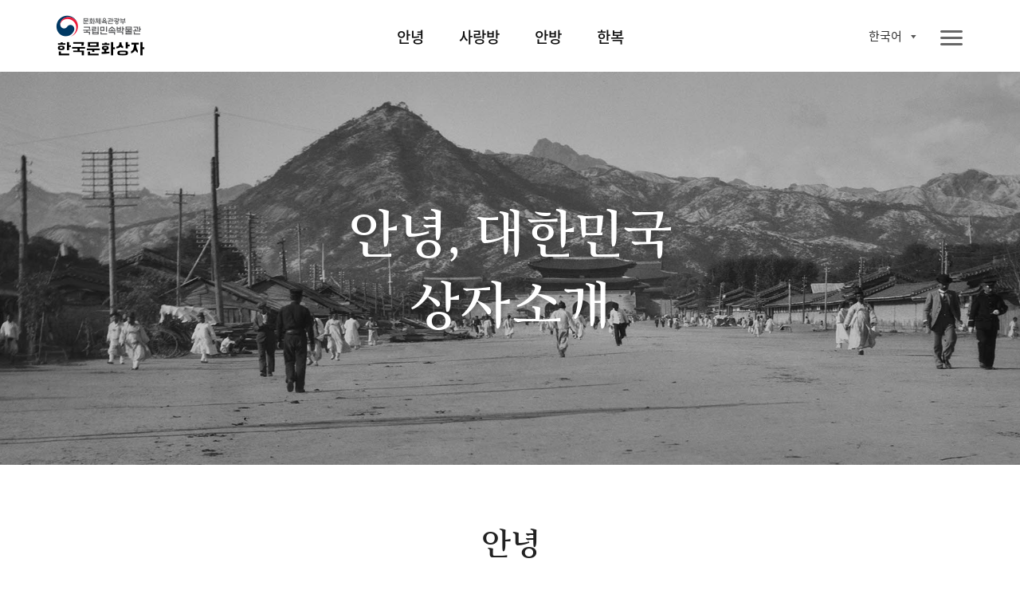

--- FILE ---
content_type: text/html;charset=UTF-8
request_url: https://www.nfm.go.kr/k-box/ui/annyeong/introduce.do;jsessionid=20D5FA83E0D694B0D5213BC32A6ACC30
body_size: 33141
content:
















<!doctype html>
<html

    lang="ko"
    
    
    
    
    
    
    
    
    
    
    
    
    
    
    
    
    

>
<head>
    <meta charset="UTF-8">
    <meta http-equiv="X-UA-Compatible" content="IE=edge">
    <meta name="description" content="국립민속박물관 한국문화상자">
    <meta name="viewport" content="width=device-width, initial-scale=1.0, minimum-scale=1.0, maximum-scale=1.0, user-scalable=no">
    <meta http-equiv="Expires" content="-1">
    <meta http-equiv="Pragma" content="no-cache">
    <meta http-equiv="Cache-Control" content="No-Cache">
    
	
<script src="/k-box/js/kbox/plugin/jquery/jquery-3.4.1.min.js;jsessionid=F14F2568C0D079E7185D5E3F900BBB8A"></script>
<script src="/k-box/js/kbox/plugin/jquery/jquery-migrate-3.1.0.min.js;jsessionid=F14F2568C0D079E7185D5E3F900BBB8A"></script>
<script src="/k-box/js/kbox/plugin/jquery.easing-master/jquery.easing.js;jsessionid=F14F2568C0D079E7185D5E3F900BBB8A"></script>
<!-- 크로스브라우징 -->
<!--[if lt IE 9]>
<script src="/k-box/js/kbox/plugin/html5shiv.min.js;jsessionid=F14F2568C0D079E7185D5E3F900BBB8A"></script>
<![endif]-->

<script src="/k-box/js/kbox/library.sns.js;jsessionid=F14F2568C0D079E7185D5E3F900BBB8A"></script>
<script src="//developers.kakao.com/sdk/js/kakao.min.js"></script>
<script>
	document.oncontextmenu=function(){return false;} // 우클릭 메뉴 방지
	document.onselectstart=function(){return false;} // 드래그 방지
	document.ondragstart=function(){return false;} // 선택 방지

	$(function(){
		SNS.init({
			/* PAGE_ENCODING_URL: encodeURIComponent("https://www.nfm.go.kr/k-box/ui/annyeong/introduce.do;jsessionid=20D5FA83E0D694B0D5213BC32A6ACC30") */
			PAGE_ENCODING_URL: "https://www.nfm.go.kr/k-box/ui/annyeong/introduce.do;jsessionid=20D5FA83E0D694B0D5213BC32A6ACC30"
			, KAKAO_APP_KEY: "957b77d583fba5a73fe91ef9acd2c3b3"
			, FACEBOOK_APP_ID: "553547035444580"
		});
	})
</script>

	
<link rel="stylesheet" href="/k-box/js/kbox/plugin/slick/slick.css;jsessionid=F14F2568C0D079E7185D5E3F900BBB8A" />
	<link rel="icon" href="/k-box/favicon.ico;jsessionid=F14F2568C0D079E7185D5E3F900BBB8A" />
	<link rel="shortcut icon" href="/k-box/favicon.ico;jsessionid=F14F2568C0D079E7185D5E3F900BBB8A" />

	<meta property="og:url"           content="https://www.nfm.go.kr/k-box/ui/annyeong/introduce.do;jsessionid=20D5FA83E0D694B0D5213BC32A6ACC30" />
	<meta property="og:type"          content="website" />
	<meta property="og:title"         content="상자소개 | 국립민속박물관, 한국문화상자" />
	<meta property="og:description"   content="한국문화상자의 ‘안녕’상자는 한국문화를 소개하고 한국 고유문자 한글을 배우며 한국과 인사를 나눠보는 체험상자다. 안녕상자를 통해 한국과 인사를 나눠본다. 안녕, 대한민국!" />
	<meta property="og:image"         content="https://www.nfm.go.kr/k-box/images/kbox/sub/vis_p_01_01.jpg" />
	<link rel="stylesheet" href="/k-box/css/kbox/style.css;jsessionid=F14F2568C0D079E7185D5E3F900BBB8A" />
	<link rel="stylesheet" href="/k-box/css/kbox/locale/ko.css;jsessionid=F14F2568C0D079E7185D5E3F900BBB8A" />
    <title>상자소개 | 국립민속박물관, 한국문화상자</title>
</head>
<body class="ko annyeong">

	
    <!-- 스킵 네비 시작 -->
    <div class="skipNav_wrap">
        <a href="#skipContent" class="skipNav">본문 영역 바로가기</a>
    </div><!--// 스킵 네비 끝-->


    <div class="wrap">

		
        <!-- 헤더 시작 -->
        <header class="layout_header">
            <div class="header">
                <div class="header_inner">
                    <!-- 로고 -->
                    <h1 class="logo" id="logo">
                    <a href="/k-box/ui/index.do;jsessionid=F14F2568C0D079E7185D5E3F900BBB8A" class="logo_a">
                    	
                    		
		                    	<img src="/k-box/images/kbox/common/logo_k.png" alt="국립민속박물관, 한국문화상자" class="logo_img" title="국립민속박물관, 한국문화상자">
                    		
                    		
                    	
                    </a></h1>
					

                    <!-- 탑 메뉴 : GNB -->
                    <div class="gnb showParts"><!-- .showParts : 일반보기, .showAll : 전체보기 -->
                        <nav class="topmenu">
                            <div class="topmenu_inner">
                                <ul class="menu_main">
                                    <li class="">
                                        <a href="#" class="topmenu_a f_comm_gnb_main_01">안녕</a>
                                        <div class="menu_sub">
                                            <ul>
                                                <li><a href="/k-box/ui/annyeong/introduce.do;jsessionid=F14F2568C0D079E7185D5E3F900BBB8A" class="f_comm_gnb_sub_01" title="상자소개">상자소개</a></li>
                                                <li><a href="/k-box/ui/annyeong/taegeukgi.do;jsessionid=F14F2568C0D079E7185D5E3F900BBB8A" class="f_comm_gnb_sub_01" title="대한민국의 국기, 태극기">대한민국의 국기, 태극기</a></li>
                                                <li><a href="/k-box/ui/annyeong/hangeul.do;jsessionid=F14F2568C0D079E7185D5E3F900BBB8A" class="f_comm_gnb_sub_01" title="한국인의 글자, 한글">한국인의 글자, 한글</a></li>
                                                <li><a href="/k-box/ui/annyeong/history.do;jsessionid=F14F2568C0D079E7185D5E3F900BBB8A" class="f_comm_gnb_sub_01" title="대한민국 역사">대한민국 역사</a></li>
                                                <li><a href="/k-box/ui/annyeong/geography.do;jsessionid=F14F2568C0D079E7185D5E3F900BBB8A" class="f_comm_gnb_sub_01" title="대한민국 세계유산">대한민국 세계유산</a></li>
                                            </ul>
                                        </div>
                                    </li>
                                    <li class="">
                                        <a href="#" class="topmenu_a f_comm_gnb_main_01">사랑방</a>
                                        <div class="menu_sub">
                                            <ul>
                                                <li><a href="/k-box/ui/sarangbang/introduce.do;jsessionid=F14F2568C0D079E7185D5E3F900BBB8A" class="f_comm_gnb_sub_01" title="상자소개">상자소개</a></li>
                                                <li><a href="/k-box/ui/sarangbang/dignity.do;jsessionid=F14F2568C0D079E7185D5E3F900BBB8A" class="f_comm_gnb_sub_01" title="품위있는 남성의 공간, 사랑방">품위있는 남성의 공간, 사랑방</a></li>
                                                <li><a href="/k-box/ui/sarangbang/fourtreasures.do;jsessionid=F14F2568C0D079E7185D5E3F900BBB8A" class="f_comm_gnb_sub_01" title="문방사우와 서안">문방사우와 서안</a></li>
                                                <li><a href="/k-box/ui/sarangbang/success.do;jsessionid=F14F2568C0D079E7185D5E3F900BBB8A" class="f_comm_gnb_sub_01" title="출세">출세</a></li>
                                                <li><a href="/k-box/ui/sarangbang/scholar.do;jsessionid=F14F2568C0D079E7185D5E3F900BBB8A" class="f_comm_gnb_sub_01" title="선비의 덕목">선비의 덕목</a></li>
                                            </ul>
                                        </div>
                                    </li>
                                    <li class="">
                                        <a href="#" class="topmenu_a f_comm_gnb_main_01">안방</a>
                                        <div class="menu_sub">
                                            <ul>
                                                <li><a href="/k-box/ui/anbang/introduce.do;jsessionid=F14F2568C0D079E7185D5E3F900BBB8A" class="f_comm_gnb_sub_01" title="상자소개">상자소개</a></li>
                                                <li><a href="/k-box/ui/anbang/elegant.do;jsessionid=F14F2568C0D079E7185D5E3F900BBB8A" class="f_comm_gnb_sub_01" title="우아한 여성의 공간, 안방">우아한 여성의 공간, 안방</a></li>
                                                <li><a href="/k-box/ui/anbang/sewing.do;jsessionid=F14F2568C0D079E7185D5E3F900BBB8A" class="f_comm_gnb_sub_01" title="규중칠우">규중칠우</a></li>
                                                <li><a href="/k-box/ui/anbang/handicraft.do;jsessionid=F14F2568C0D079E7185D5E3F900BBB8A" class="f_comm_gnb_sub_01" title="바느질과 규방공예">바느질과 규방공예</a></li>
                                                <li><a href="/k-box/ui/anbang/lady.do;jsessionid=F14F2568C0D079E7185D5E3F900BBB8A" class="f_comm_gnb_sub_01" title="안주인의 덕목">안주인의 덕목</a></li>
                                            </ul>
                                        </div>
                                    </li>
                                    <li class="">
                                        <a href="#" class="topmenu_a f_comm_gnb_main_01">한복</a>
                                        <div class="menu_sub">
                                            <ul>
                                                <li><a href="/k-box/ui/hanbok/introduce.do;jsessionid=F14F2568C0D079E7185D5E3F900BBB8A" class="f_comm_gnb_sub_01" title="상자소개">상자소개</a></li>
                                                <li><a href="/k-box/ui/hanbok/beautiful.do;jsessionid=F14F2568C0D079E7185D5E3F900BBB8A" class="f_comm_gnb_sub_01" title="고운 옷, 한복">고운 옷, 한복</a></li>
                                                <li><a href="/k-box/ui/hanbok/female.do;jsessionid=F14F2568C0D079E7185D5E3F900BBB8A" class="f_comm_gnb_sub_01" title="여자 한복">여자 한복</a></li>
                                                <li><a href="/k-box/ui/hanbok/male.do;jsessionid=F14F2568C0D079E7185D5E3F900BBB8A" class="f_comm_gnb_sub_01" title="남자 한복">남자 한복</a></li>
                                                <li><a href="/k-box/ui/hanbok/child.do;jsessionid=F14F2568C0D079E7185D5E3F900BBB8A" class="f_comm_gnb_sub_01" title="어린이 한복">어린이 한복</a></li>
                                                <li><a href="/k-box/ui/hanbok/wedding.do;jsessionid=F14F2568C0D079E7185D5E3F900BBB8A" class="f_comm_gnb_sub_01" title="혼례복">혼례복</a></li>
                                            </ul>
                                        </div>
                                    </li>
                                </ul>
                                <a href="javascript:void(0);" class="ico_link i_topmenu"><span class="ico_img"></span><span class="ico_txt">전체메뉴</span></a>
                            </div>
                        </nav>
						
                        <!-- 링크 -->
                        <div class="util">
                            <ul class="link_util">
                                <li class="">
                                    <a href="javascript:void(0);" class="ico_link i_share btn_show_share" title="공유하기"><span class="ico_img"></span><span class="ico_txt">공유하기</span></a>
                                    <!-- 공유하기 팝업 -->
                                    <div class="dim-layer">
                                        <div class="dimBg"></div>
                                        <div id="popShare" class="pop-layer share-layer">
                                            <div class="pop-container">
                                                <div class="pop-header">
                                                    <h3 class="pop-title f_pop_tit_h3_02">Share</h3>
                                                </div>
                                                <div class="pop-conts">
                                                	
                                                    <!--content //-->
                                                    <ul class="share_list">
                                                        <li class="share_facebook">
                                                            <a href="#none" onClick="SNS.facebook();" title="페이스북 보내기"><span class="share_icon"></span><strong class="share_txt">페이스북</strong></a>
                                                        </li>
                                                        <li class="share_twitter">
                                                            <a href="#none" onClick="SNS.twitter();" title="트윗하기"><span class="share_icon"></span><strong class="share_txt">트위터</strong></a>
                                                        </li>
                                                        <li class="share_blog">
                                                            <a href="#none" onClick="SNS.naverBlog();" title="블로그 보내기"><span class="share_icon"></span><strong class="share_txt">블로그</strong></a>
                                                        </li>
                                                        <li class="share_kakaotalk">
                                                            <a href="#none" onclick="SNS.kakaotalk();" title="카카오톡 보내기"><span class="share_icon"></span><strong class="share_txt">카카오톡</strong></a>
                                                        </li>
                                                        <li class="share_line">
                                                            <a href="#none" onClick="SNS.naverLine();" title="라인 보내기"><span class="share_icon"></span><strong class="share_txt">LINE</strong></a>
                                                        </li>
                                                    </ul>
                                                    <div class="share_copyurl">
                                                        <input type="text" class="inp_copyurl" value="http://www.nfm.go.kr/k-box" />
                                                        <a href="javascript:void(0);" class="btn_copyurl">URLCOPY</a>
                                                    </div>
                                                    <!--// content-->
                                                </div>
                                            </div>
                                        </div>
                                        <div class="btn-r">
                                            <a href="#" class="btn-layerClose">Close</a>
                                        </div>
                                    </div>
                                    <!-- 공유하기 팝업 -->

                                </li>
                                <li class="">
                                    <a href="/k-box/ui/guide/exampleList.do;jsessionid=F14F2568C0D079E7185D5E3F900BBB8A" class="ico_link i_gallery01" title="활용사례"><span class="ico_img"></span><span class="ico_txt">활용사례</span></a>
                                </li>
                                <li class="">
                                    <a href="/k-box/ui/guide/card.do;jsessionid=F14F2568C0D079E7185D5E3F900BBB8A" class="ico_link i_gallery02" title="자료정보카드"><span class="ico_img"></span><span class="ico_txt">자료정보카드</span></a>
                                </li>
                                <li class="">
                                	

                                    <div class="dropdown-box sel-lang">
                                        <a href="#" class="selected_txt f_comm_util_langsel_01">
	                                        
	                                        	한국어<!-- 2020-02-16 -->
	                                        	
	                                        	
	                                        	
	                                        	
	                                        	
	                                        	
	                                        	
	                                        	
	                                        	
	                                        	
	                                        	
	                                        	
	                                        	
	                                        	
	                                        	
                                                
                                                
	                                        
                                        </a>
                                        <div class="lang-list">
                                            <ul>
                                                <li><a href="?lang=ko" class="f_comm_util_langlist_01 lang-ko selected" title="Korea">한국어</a></li><!-- 한국어 --><!-- 2020-02-16 -->
                                                <li><a href="?lang=en" class="f_comm_util_langlist_01 lang-en " title="English">English</a></li><!-- 영어 -->
                                                <li><a href="?lang=vi" class="f_comm_util_langlist_01 lang-vi " title="Tiếng Việt">Tiếng Việt</a></li><!-- 베트남어 -->
                                                <li><a href="?lang=in" class="f_comm_util_langlist_01 lang-in " title="Indonesia">Indonesia</a></li><!-- 인도네시아어 -->
                                                <li><a href="?lang=pt" class="f_comm_util_langlist_01 lang-pt " title="português">português</a></li><!-- 포르투칼어 -->
                                                <li><a href="?lang=hu" class="f_comm_util_langlist_01 lang-hu " title="magyar">magyar</a></li><!-- 헝가리어 -->
                                                <li><a href="?lang=th" class="f_comm_util_langlist_01 lang-th " title="ภาษาไทย">ภาษาไทย</a></li><!-- 태국어 -->
                                                <li><a href="?lang=es" class="f_comm_util_langlist_01 lang-es " title="Español">Español</a></li><!-- 스페인어 -->
                                                <li><a href="?lang=ru" class="f_comm_util_langlist_01 lang-ru " title="русский язык">русский язык</a></li><!-- 러시아어 -->
                                                <li><a href="?lang=kk" class="f_comm_util_langlist_01 lang-kk " title="qazaq tili">qazaq tili</a></li><!-- 카자흐스탄어 -->
                                                <li><a href="?lang=fr" class="f_comm_util_langlist_01 lang-fr " title="français">français</a></li><!-- 프랑스어 -->
                                                <li><a href="?lang=ja" class="f_comm_util_langlist_01 lang-ja " title="日本語">日本語</a></li><!-- 일본어 -->
                                                <li><a href="?lang=tr" class="f_comm_util_langlist_01 lang-tr " title="Türkçe">Türkçe</a></li><!-- 터키어 -->
                                                <li><a href="?lang=zh" class="f_comm_util_langlist_01 lang-zh " title="中文">中文</a></li><!-- 중국어 -->
                                                <li><a href="?lang=ar" class="f_comm_util_langlist_01 lang-ar " title="العربية">العربية</a></li><!-- 아랍어 -->
                                                <li><a href="?lang=pl" class="f_comm_util_langlist_01 lang-pl " title="Jezyk Polska">Jezyk Polska</a></li><!-- 폴란드어 -->
                                                <li><a href="?lang=de" class="f_comm_util_langlist_01 lang-de " title="Deutsch">Deutsch</a></li><!-- 독일어 -->
                                                <li><a href="?lang=fa" class="f_comm_util_langlist_01 lang-fa " title="فارسی">فارسی</a></li><!-- 페르시아어 -->
                                            </ul>
                                        </div>
                                    </div>

                                </li>
                            </ul>
                        </div>

                    </div>
                </div>
            </div>
        </header><!--// 헤더 끝 -->

        <!-- 본문 시작 -->
        <main class="layout_main">
            <section class="st_visual type02 section bg-zoom">
                <div class="st_inner">
                    <div class="visual-slide">
						<!-- 2020-02-16 -->
                        <div class="bg-box">
                            <img src="/k-box/images/kbox/sub/vis_p_01_01.jpg" class="pc_only"><!-- PC -->
                            <img src="/k-box/images/kbox/sub/vis_m_01_01.jpg" class="mobile_only"><!-- Mobile -->
                        </div>
                        <div class="bg-box">
                            <img src="/k-box/images/kbox/sub/vis_p_01_02.jpg" class="pc_only"><!-- PC -->
                            <img src="/k-box/images/kbox/sub/vis_m_01_02.jpg" class="mobile_only"><!-- Mobile -->
                        </div>
						<!-- //2020-02-16 -->
                    </div>
                    <div class="visual-box">
						<div class="vis_txt">
                            
                                
                                
                                
                                    <h1 class="f_sub_vis_box_h1_01"><span class="br">안녕, 대한민국</span>
                                        <span class="br">상자소개</span>
                                    </h1>
                                
                            
                        </div>
                    </div>
                </div>
            </section>
            <section class="st_contents section cont_01_00">
                <div class="st_contents_inner">
                    <h1 class="skipArea" id="skipContent" tabindex="0">본문</h1>
                    <article class="at_artwork pg_info">
                        <div class="at_inner">
                            <div class="img_info">
                                <h3 class="info_title f_sub_pg_tit_h3_01">안녕</h3>
                                <p class="info_detail f_sub_pg_tit_p_01">
									<!-- 2020-02-16 -->
                                    <span class="br">한국문화상자의 ‘안녕’상자는 한국문화를 소개하고 한국 고유문자 한글을 배우며 한국과 인사를 나눠보는 체험상자다.</span> <span class="br">안녕상자를 통해 한국과 인사를 나눠본다. 안녕, 대한민국!</span>
									<!-- 2020-02-16 -->
                                </p>
                            </div>
                            <div class="img_box img_01_00_01 hellobox">
								<!-- 2020-02-16 -->
                                <img src="/k-box/images/kbox/sub/cont_p_01_00_01_01.jpg" alt="안녕, 대한민국" title="안녕, 대한민국" class="img01 hb_img show">
                                <img src="/k-box/images/kbox/sub/cont_p_01_00_01_02.jpg" alt="안녕, 대한민국" title="안녕, 대한민국" class="img02 hb_img">
                                <img src="/k-box/images/kbox/sub/cont_p_01_00_01_03_ko.jpg" alt="안녕, 대한민국" title="안녕, 대한민국" class="img03 hb_img">
                                <img src="/k-box/images/kbox/sub/cont_p_01_00_01_04_ko.jpg" alt="안녕, 대한민국" title="안녕, 대한민국" class="img04 hb_img">
								<!-- //2020-02-16 -->
                            </div>
                        </div>
                    </article>
                    <article class="at_artwork intro_list">
                        <div class="at_inner">
                            <div class="img_wrap screft screftD">
                                <div class="img_info">
                                    <h3 class="info_title f_sub_img_list_tit_01">한글</h3>
                                    <p class="info_detail f_sub_img_list_desc_01">한국의 글자</p>
                                </div>
                                <div class="img_box img_01_00_02">
                                    <a href="#popup39" class="btn_popup_card">
                                        <img src="/k-box/images/kbox/sub/cont_p_01_00_02.jpg" alt="한글" title="한글">
                                    </a>
                                </div>
                            </div>
                            <div class="img_wrap screft screftD">
                                <div class="img_info">
                                    <h3 class="info_title f_sub_img_list_tit_01">태극기</h3>
                                    <p class="info_detail f_sub_img_list_desc_01">한국의 국기</p>
                                </div>
                                <div class="img_box img_01_00_03">
                                    <a href="#popup40" class="btn_popup_card">
                                    <img src="/k-box/images/kbox/sub/cont_p_01_00_03.jpg" alt="태극기" title="태극기">
                                    </a>
                                </div>
                            </div>
                        </div>
                    </article>

                </div>
            </section>
            <a href="javascript:goTop();" title="페이지 상단으로 이동" class="moveTop">페이지 상단으로 이동</a>
        </main><!--// 본문 끝 -->

		



        <!-- 공통 푸터 시작 -->
        <footer class="layout_footer">
            <div class="footer_inner">
				
					
		                <img src="/k-box/images/kbox/common/logo_footer_k.png" class="logo_footer" alt="국립민속박물관 한국문화상자" title="국립민속박물관 한국문화상자">
					
					
				
                <div class="footer_menu">
                	
                		
                		
		                    <a href="/k-box/partner/login.do;jsessionid=F14F2568C0D079E7185D5E3F900BBB8A" class="site_link" title="파트너">파트너</a>
                		
                	
                    <a href="/k-box/ui/guide/copyright.do;jsessionid=F14F2568C0D079E7185D5E3F900BBB8A" class="site_link" title="저작권정책">저작권정책</a>
                </div>
                <div class="footer_info">
                    <address class="address">
                        <span class="addr_detail">서울시 종로구 삼청로 37</span>
						
							
		                        <span class="tel">TEL 02-3704-3104</span><!-- 2020-02-01 -->
		                        <span class="fax">FAX 02-3704-3149</span><!-- 2020-02-01 -->
							
							
						
                    </address>
					
						
		                    <p class="copyright">Copyright © 국립민속박물관. All Rights Reserved</p>
						
						
					
                </div>
                <a href="http://www.kogl.or.kr/index.do" target="_blank" title="새창으로 열기" class="cont_copyright"><img src="/k-box/images/kbox/common/ico_footer_copyright.png" alt="저작권 정책 이미지"></a>
                <div class="footer_site">
                    <button type="button" class="ln_site" title="Family Site">패밀리 사이트</button>
                    <ul>
                        <li><a href="https://www.nfm.go.kr/home/index.do" target="_blank" title="새창으로 열기">국립민속박물관</a></li>
                        <li><a href="http://www.kidsnfm.go.kr/nfmkid/index.do" target="_blank" title="새창으로 열기">어린이박물관</a></li>
                        <li><a href="http://efw.nfm.go.kr/" target="_blank" title="새창으로 열기">민속현장조사</a></li>
                        <li><a href="http://folkency.nfm.go.kr/kr/main" target="_blank" title="새창으로 열기">한국민속대백과사전</a></li>
                    </ul>
                </div>
            </div>
        </footer><!--// 공통 푸터 끝 -->

    </div>
	
	<div class="dim-layer annyeong">
        <div class="dimBg"></div>
        <div id="popup39" class="pop-layer popup-card">
            <div class="pop-container">
                <div class="pop-header">
                    <h3 class="pop-title f_pop_tit_h3_01">한글</h3>
                </div>
                <div class="pop-conts">
                    <!--content //-->
                    <div class="img_box pop_img_01_00_01">
                        <img src="/k-box/images/kbox/sub/popup_p_01_00_01.jpg" alt="세종대왕 동상" title="세종대왕 동상">
                        <p class="img_loc f_pop_img_loc_01">서울 광화문에 있는 세종대왕 동상 / 명성황후 간찰첩</p>
                    </div>
                    <div class="img_box_detail">
                        <div class="img_box intro_nav img_an_01_01">
                            <!-- <span class="img_txt txt01">Знакомство</span> -->
                            <img src="/k-box/images/kbox/sub/annyeong_pop01.png" alt="세종대왕 동상" title="세종대왕 동상">
                            <span class="img_txt txt02 f_hellobox_txt_02">안녕</span>
                        </div>
                        <p class="img_desc f_pop_img_desc_01">한글은 한국인이 쓰고 있는 고유한 글자이다. 세종대왕이 만든 한글은 사람의 신체 중 소리를 내는 기관(입, 혀, 입안, 목구멍)과 하늘, 땅, 사람의 모양을 본떠 자음17자와 모음 11자로 구성된 글자이다. 세종대왕은 이를 백성을 가르치는 바른 소리라는 뜻으로 ‘훈민정음’이라고 이름을 붙이고 창제 원리와 학문적 배경을 기록한 책인 &lt;훈민정음&gt;을 반포하였다.</p>
                    </div>
                    <!--// content-->
                </div>
            </div>
        </div>
                    <div class="btn-r">
                        <a href="#" class="btn-layerClose">Close</a>
                    </div>
    </div>

	
    <div class="dim-layer annyeong">
        <div class="dimBg"></div>
        <div id="popup40" class="pop-layer popup-card">
            <div class="pop-container">
                <div class="pop-header">
                    <h3 class="pop-title f_pop_tit_h3_01">태극기</h3>
                </div>
                <div class="pop-conts">
                    <!--content //-->
                    <div class="img_box pop_img_01_00_02">
                        <img src="/k-box/images/kbox/sub/popup_p_01_00_02.jpg" alt="태극기" title="태극기">
                        <span class="img_txt02 txt01">건(乾)</span>
                        <span class="img_txt02 txt02">감(坎)</span>
                        <span class="img_txt02 txt03">리(離)</span>
                        <span class="img_txt02 txt04">곤(坤)</span>
                        <span class="img_txt02 txt05">음·양</span>
                    </div>
                    <div class="img_box_detail">
                        <div class="img_box intro_nav img_an_01_01">
                            <!-- <span class="img_txt txt01">Знакомство</span> -->
                            <img src="/k-box/images/kbox/sub/annyeong_pop02.png" alt="태극기" title="태극기">
                            <span class="img_txt txt02 f_hellobox_txt_02">안녕</span>
                        </div>
                        <p class="img_desc f_pop_img_desc_01">태극기는 대한민국의 국기이다. 흰색 바탕 가운데에 태극 무늬를 놓고
네 모서리에 건곤감리 사괘를 배치했다. 흰색 바탕은 밝음·순수·평화를, 태극 무늬는 음·양의 조화를 뜻한다. 네 모서리에 있는‘건(乾)’,‘곤(坤)’,‘감(坎)’,‘리(離)’는 각각 하늘, 땅, 해, 달을 상징한다.</p>
                    </div>
                    <!--// content-->
                </div>
            </div>
        </div>
                    <div class="btn-r">
                        <a href="#" class="btn-layerClose">Close</a>
                    </div>
    </div>


	<!-- 메인용 스크립트 -->
    <script src="/k-box/js/kbox/plugin/slick/slick.js;jsessionid=F14F2568C0D079E7185D5E3F900BBB8A"></script>
	<script src="/k-box/js/kbox/style.js;jsessionid=F14F2568C0D079E7185D5E3F900BBB8A"></script>
	<script src="/k-box/js/kbox/sub.js;jsessionid=F14F2568C0D079E7185D5E3F900BBB8A"></script>
</body>
</html>
